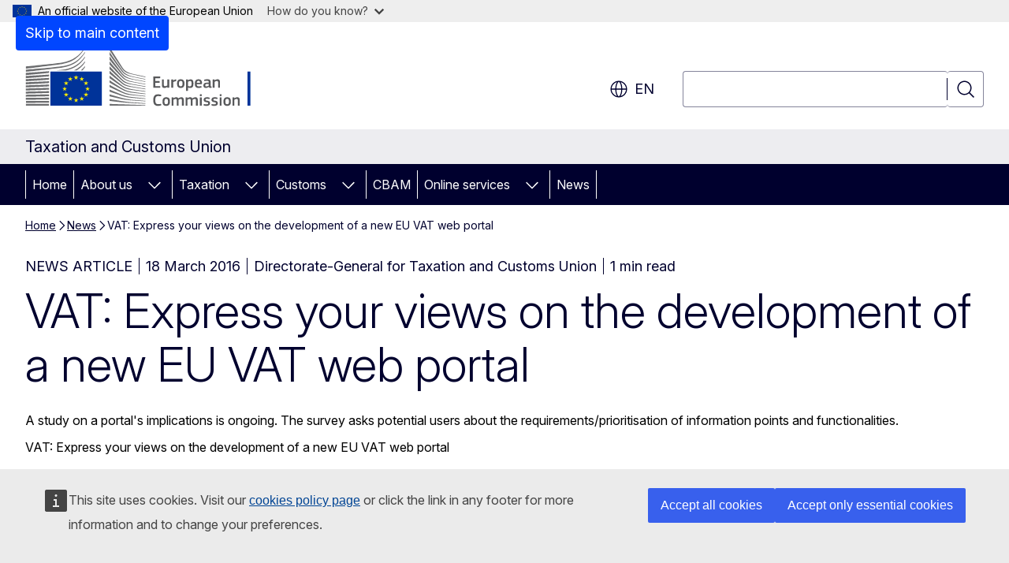

--- FILE ---
content_type: text/javascript; charset=utf-8
request_url: https://ec.europa.eu/wel/surveys/wr_survey03/data/invitation_settings/taxation_and_customs_union/invitation_settings.js?983024v0.63
body_size: 11157
content:
SurveyInvitation.load_invitation_settings_file_callback({
    "defaults": {

        "welcome": {

            "translatable_hrefs": {

                "ec-survey-pop-up-body-privacy-link": "https://ec.europa.eu/eusurvey/home/privacystatement?language=en"
            },
            "css_file": "https://ec.europa.eu/wel/surveys/wr_survey03/data/invitation_settings/eu_online_survey/01/css/main.css",
            "markup": "<div class='ecsi' id='ec-survey-pop-up'> <div class='ecsi-footer' id='ec-survey-pop-up-footer'></div><div class='ecsi-header' id='ec-survey-pop-up-header'> <div class='ecsi-title' id='ec-survey-pop-up-title'></div><div class='ecsi-close' id='ec-survey-pop-up-close'> <a class='ecsi-button-close' id='ec-survey-pop-up-button-close'></a> </div></div><div class='ecsi-body' id='ec-survey-pop-up-body'> <div class='ecsi-body-main-text' id='ec-survey-pop-up-body-main-text'> </div><div class='ecsi-body-checkbox'> <input type='checkbox' class='ecsi-checkbox' id='ec-survey-pop-up-checkbox-accept-terms' name='ec-survey-pop-up-checkbox-accept-terms' value='0'/> <label class='ecsi-body-checkbox-label' id='ec-survey-pop-up-body-checkbox-accept-terms-label' for='ec-survey-pop-up-checkbox-accept-terms'><span id='ec-survey-pop-up-body-privacy-link-pre'></span> <a class='ecsi-body-privacy-link' id='ec-survey-pop-up-body-privacy-link' target='_blank'></a> <span id='ec-survey-pop-up-body-privacy-link-post'></span></label> </div><div class='ecsi-body-buttons' id='ec-survey-pop-up-body-buttons'> <div id='ecsi-body-button-participate-now-wrapper' class='disabled'><a class='ecsi-body-button-participate-after-visit' id='ec-survey-pop-up-body-button-participate-after-visit'></a></div><a class='ecsi-body-button-do-not-participate' id='ec-survey-pop-up-body-button-do-not-participate'></a> </div><div class='ecsi-body-checkbox' id='ec-survey-pop-up-body-checkbox'> <input type='checkbox' class='ecsi-checkbox' id='ec-survey-pop-up-checkbox-do-not-show-again' name='ec-survey-pop-up-checkbox-do-not-show-again' value='0'/> <label class='ecsi-body-checkbox-label' id='ec-survey-pop-up-body-checkbox-label' for='ec-survey-pop-up-checkbox-do-not-show-again'></label> </div><div class='ecsi-body-cookie-disclaimer' id='ec-survey-pop-up-body-cookie-disclaimer'></div></div></div>",
            "translatable_texts": {

                "ec-survey-pop-up-body-checkbox-label": "Don\u2019t ask me about this survey again.",
                "ec-survey-pop-up-body-privacy-link": "Privacy statement",
                "ec-survey-pop-up-body-privacy-link-pre": "I have read and agree with the",
                "ec-survey-pop-up-body-privacy-link-post": "",
                "ec-survey-pop-up-title": "EU/European Commission survey",
                "ec-survey-pop-up-body-button-do-not-participate": "No, thank you",
                "ec-survey-pop-up-button-close": "Close",
                "ec-survey-pop-up-body-button-participate-after-visit": "OK",
                "ec-survey-pop-up-body-cookie-disclaimer": "(A cookie will be created so that you do not receive this message again)",
                "ec-survey-pop-up-body-main-text": "Please help us improve our website by answering a few quick questions – when you leave this site!"
            }
        },
        "reminder": {

            "translatable_hrefs": {

                "ec-survey-pop-up-body-privacy-link": "https://ec.europa.eu/eusurvey/home/privacystatement?language=en",
                "ec-survey-pop-up-body-button-participate-now": "https://ec.europa.eu/eusurvey/runner/ec_taxud_survey_v2?surveylanguage=en"
            },
            "css_file": "https://ec.europa.eu/wel/surveys/wr_survey03/data/invitation_settings/eu_online_survey/01/css/main.css",
            "markup": "<div class='ecsi' id='ec-survey-pop-up'> <div class='ecsi-footer' id='ec-survey-pop-up-footer'></div><div class='ecsi-header' id='ec-survey-pop-up-header'> <div class='ecsi-title' id='ec-survey-pop-up-title'></div><div class='ecsi-close' id='ec-survey-pop-up-close'> <a class='ecsi-button-close' id='ec-survey-pop-up-button-close'></a> </div></div><div class='ecsi-body' id='ec-survey-pop-up-body'> <div class='ecsi-body-main-text' id='ec-survey-pop-up-body-main-text'> </div><div class='ecsi-body-buttons' id='ec-survey-pop-up-body-buttons'> <a class='ecsi-body-button-participate-now' id='ec-survey-pop-up-body-button-participate-now' target='_blank'></a> <a class='ecsi-body-button-escape-invitation-after' id='ec-survey-pop-up-body-button-escape-invitation-after'></a> </div><div class='ecsi-body-privacy' id='ec-survey-pop-up-body-privacy'> <a class='ecsi-body-privacy-link' id='ec-survey-pop-up-body-privacy-link' target='_blank'></a> </div></div></div>",
            "translatable_texts": {

                "ec-survey-pop-up-body-checkbox-label": "Don\u2019t ask me about this survey again.",
                "ec-survey-pop-up-body-button-escape-invitation-after": "No thank you",
                "ec-survey-pop-up-body-privacy-link": "Privacy statement",
                "ec-survey-pop-up-title": "EU/European Commission survey",
                "ec-survey-pop-up-body-main-text": "How satisfied are you with our websites? Take part in this survey and help us improve your experience. No personal data will be collected.",
                "ec-survey-pop-up-button-close": "Close",
                "ec-survey-pop-up-body-button-participate-now": "OK"
            }
        },
        "start_date": "2024-10-07T06:36:40+00:00",
        "end_date": "2025-10-07T06:36:40+00:00",
        "trigger_mode": "trigger_mode_2"
    },
    "bg": {
        "welcome": {
            "translatable_hrefs": {
                "ec-survey-pop-up-body-privacy-link": "https://ec.europa.eu/eusurvey/home/privacystatement?language=bg"
            },
            "translatable_texts": {
                "ec-survey-pop-up-body-checkbox-label": "Не ми задавайте въпроси за това проучване отново.",
                "ec-survey-pop-up-body-privacy-link": "декларацията за поверителност",
                "ec-survey-pop-up-body-privacy-link-pre": "Прочетох и приемам",
                "ec-survey-pop-up-body-privacy-link-post": "",
                "ec-survey-pop-up-title": "Анкета на ЕС/Европейската комисия",
                "ec-survey-pop-up-body-button-do-not-participate": "Не, благодаря",
                "ec-survey-pop-up-button-close": "Close",
                "ec-survey-pop-up-body-button-participate-after-visit": "Да",
                "ec-survey-pop-up-body-cookie-disclaimer": "(Ще бъде създадена бисквитка, за да не получавате това съобщение отново)",
                "ec-survey-pop-up-body-main-text": "Моля, помогнете ни да подобрим уебсайта, като отговорите на няколко кратки въпроса в края на вашето посещение!"
            }
        },
        "reminder": {
            "translatable_hrefs": {
                "ec-survey-pop-up-body-privacy-link": "https://ec.europa.eu/eusurvey/home/privacystatement?language=bg",
                "ec-survey-pop-up-body-button-participate-now": "https://ec.europa.eu/eusurvey/runner/ec_taxud_survey_v2?surveylanguage=bg"
            },
            "translatable_texts": {
                "ec-survey-pop-up-body-button-escape-invitation-after": "Не, благодаря",
                "ec-survey-pop-up-body-privacy-link": "Декларация за поверителност",
                "ec-survey-pop-up-title": "Анкета на ЕС/Европейската комисия",
                "ec-survey-pop-up-body-main-text": "Доколко сте доволен/на от нашите уебсайтове? Участвайте в това проучване и ни помогнете да подобрим преживяването за вас. Няма да бъдат събирани никакви лични данни.",
                "ec-survey-pop-up-button-close": "Не, благодаря",
                "ec-survey-pop-up-body-button-participate-now": "OK"
            }
        }
    },
    "cs": {
        "welcome": {
            "translatable_hrefs": {
                "ec-survey-pop-up-body-privacy-link": "https://ec.europa.eu/eusurvey/home/privacystatement?language=cs"
            },
            "translatable_texts": {
                "ec-survey-pop-up-body-checkbox-label": "Dotaz k tomuto průzkumu již nezobrazovat.",
                "ec-survey-pop-up-body-privacy-link": "prohlášení o ochraně osobních údajů",
                "ec-survey-pop-up-body-privacy-link-pre": "Přečetl(a) jsem si",
                "ec-survey-pop-up-body-privacy-link-post": "a souhlasím s ním",
                "ec-survey-pop-up-title": "Průzkum EU / Evropské komise",
                "ec-survey-pop-up-body-button-do-not-participate": "Ne, děkuji",
                "ec-survey-pop-up-button-close": "Close",
                "ec-survey-pop-up-body-button-participate-after-visit": "OK",
                "ec-survey-pop-up-body-cookie-disclaimer": "(Vytvoří se soubor cookie, abyste již tuto zprávu nedostávali)",
                "ec-survey-pop-up-body-main-text": "Nechcete nám pomoci naše stránky vylepšit? Stačí odpovědět na pár našich otázek, až je budete opouštět!"
            }
        },
        "reminder": {
            "translatable_hrefs": {
                "ec-survey-pop-up-body-privacy-link": "https://ec.europa.eu/eusurvey/home/privacystatement?language=cs",
                "ec-survey-pop-up-body-button-participate-now": "https://ec.europa.eu/eusurvey/runner/ec_taxud_survey_v2?surveylanguage=cs"
            },
            "translatable_texts": {
                "ec-survey-pop-up-body-button-escape-invitation-after": "Ne, děkuji",
                "ec-survey-pop-up-body-privacy-link": "Prohlášení o ochraně osobních údajů",
                "ec-survey-pop-up-title": "Průzkum EU / Evropské komise",
                "ec-survey-pop-up-body-main-text": "Jste s našimi internetovými stránkami spokojeni? Účastí v tomto průzkumu nám pomůžete optimalizovat naše stránky. Nebudou při tom shromažďovány žádné osobní údaje.",
                "ec-survey-pop-up-button-close": "Ne, děkuji",
                "ec-survey-pop-up-body-button-participate-now": "OK"
            }
        }
    },
    "da": {
        "welcome": {
            "translatable_hrefs": {
                "ec-survey-pop-up-body-privacy-link": "https://ec.europa.eu/eusurvey/home/privacystatement?language=da"
            },
            "translatable_texts": {
                "ec-survey-pop-up-body-checkbox-label": "Spørg mig ikke om denne undersøgelse igen.",
                "ec-survey-pop-up-body-privacy-link": "databeskyttelseserklæringen",
                "ec-survey-pop-up-body-privacy-link-pre": "Jeg har læst og er enig i",
                "ec-survey-pop-up-body-privacy-link-post": "",
                "ec-survey-pop-up-title": "EU's/Europa-Kommissionens brugerundersøgelse",
                "ec-survey-pop-up-body-button-do-not-participate": "Nej tak",
                "ec-survey-pop-up-button-close": "Close",
                "ec-survey-pop-up-body-button-participate-after-visit": "Ja selvfølgelig",
                "ec-survey-pop-up-body-cookie-disclaimer": "(En cookie vil blive oprettet, så du ikke modtager denne meddelelse igen)",
                "ec-survey-pop-up-body-main-text": "Hjælp os med at forbedre vores hjemmeside ved at besvare et par spørgsmål – når du forlader siden!"
            }
        },
        "reminder": {
            "translatable_hrefs": {
                "ec-survey-pop-up-body-privacy-link": "https://ec.europa.eu/eusurvey/home/privacystatement?language=da",
                "ec-survey-pop-up-body-button-participate-now": "https://ec.europa.eu/eusurvey/runner/ec_taxud_survey_v2?surveylanguage=da"
            },
            "translatable_texts": {
                "ec-survey-pop-up-body-button-escape-invitation-after": "Nej tak",
                "ec-survey-pop-up-body-privacy-link": "Databeskyttelseserklæring",
                "ec-survey-pop-up-title": "EU's/Europa-Kommissionens brugerundersøgelse",
                "ec-survey-pop-up-body-main-text": "Hvor tilfreds er du med vores websteder? Besvar vores spørgeundersøgelse, og hjælp os med at give dig en bedre oplevelse. Vi indsamler ingen personlige oplysninger.",
                "ec-survey-pop-up-button-close": "Nej tak",
                "ec-survey-pop-up-body-button-participate-now": "Ja selvfølgelig"
            }
        }
    },
    "de": {
        "welcome": {
            "translatable_hrefs": {
                "ec-survey-pop-up-body-privacy-link": "https://ec.europa.eu/eusurvey/home/privacystatement?language=de"
            },
            "translatable_texts": {
                "ec-survey-pop-up-body-checkbox-label": "Weisen Sie mich bitte nicht mehr auf diese Umfrage hin.",
                "ec-survey-pop-up-body-privacy-link": "Datenschutzerklärung",
                "ec-survey-pop-up-body-privacy-link-pre": "Ich habe die",
                "ec-survey-pop-up-body-privacy-link-post": "gelesen und erkläre mich damit einverstanden.",
                "ec-survey-pop-up-title": "Umfrage der EU/Europäischen Kommission",
                "ec-survey-pop-up-body-button-do-not-participate": "Nein danke",
                "ec-survey-pop-up-button-close": "Close",
                "ec-survey-pop-up-body-button-participate-after-visit": "OK",
                "ec-survey-pop-up-body-cookie-disclaimer": "(Ein Cookie wird erstellt, damit Sie diese Nachricht nicht mehr erhalten)",
                "ec-survey-pop-up-body-main-text": "Helfen Sie uns, die Website zu verbessern! Beantworten Sie bitte ein paar kurze Fragen, wenn Sie dieses Portal verlassen."
            }
        },
        "reminder": {
            "translatable_hrefs": {
                "ec-survey-pop-up-body-privacy-link": "https://ec.europa.eu/eusurvey/home/privacystatement?language=de",
                "ec-survey-pop-up-body-button-participate-now": "https://ec.europa.eu/eusurvey/runner/ec_taxud_survey_v2?surveylanguage=de"
            },
            "translatable_texts": {
                "ec-survey-pop-up-body-button-escape-invitation-after": "Nein danke",
                "ec-survey-pop-up-body-privacy-link": "Datenschutz",
                "ec-survey-pop-up-title": "Umfrage der EU/Europäischen Kommission",
                "ec-survey-pop-up-body-main-text": "Wie zufrieden sind Sie mit unseren Websites? Beteiligen Sie sich an unserer Umfrage, damit wir Ihnen künftig besser helfen können. Es werden keine personenbezogenen Daten erfasst.",
                "ec-survey-pop-up-button-close": "Nein danke",
                "ec-survey-pop-up-body-button-participate-now": "OK"
            }
        }
    },
    "el": {
        "welcome": {
            "translatable_hrefs": {
                "ec-survey-pop-up-body-privacy-link": "https://ec.europa.eu/eusurvey/home/privacystatement?language=el"
            },
            "translatable_texts": {
                "ec-survey-pop-up-body-checkbox-label": "Παρακαλώ μην με ξαναρωτήσετε σχετικά με αυτήν την έρευνα.",
                "ec-survey-pop-up-body-privacy-link": "δήλωση περί απορρήτου",
                "ec-survey-pop-up-body-privacy-link-pre": "Διάβασα και συμφωνώ με τη",
                "ec-survey-pop-up-body-privacy-link-post": "",
                "ec-survey-pop-up-title": "Έρευνα της Ευρωπαϊκής Επιτροπής/ΕΕ",
                "ec-survey-pop-up-body-button-do-not-participate": "Όχι ευχαριστώ",
                "ec-survey-pop-up-button-close": "Close",
                "ec-survey-pop-up-body-button-participate-after-visit": "Ναι",
                "ec-survey-pop-up-body-cookie-disclaimer": "(Θα δημιουργηθεί ένα cookie ώστε να μην λάβετε αυτό το μήνυμα ξανά)",
                "ec-survey-pop-up-body-main-text": "Βοηθήστε μας να βελτιώσουμε αυτόν τον ιστότοπο απαντώντας σε μερικές σύντομες ερωτήσεις προτού αποσυνδεθείτε!"
            }
        },
        "reminder": {
            "translatable_hrefs": {
                "ec-survey-pop-up-body-privacy-link": "https://ec.europa.eu/eusurvey/home/privacystatement?language=el",
                "ec-survey-pop-up-body-button-participate-now": "https://ec.europa.eu/eusurvey/runner/ec_taxud_survey_v2?surveylanguage=el"
            },
            "translatable_texts": {
                "ec-survey-pop-up-body-button-escape-invitation-after": "Όχι ευχαριστώ",
                "ec-survey-pop-up-body-privacy-link": "Δήλωση ιδιωτικού απορρήτου",
                "ec-survey-pop-up-title": "Έρευνα της Ευρωπαϊκής Επιτροπής/ΕΕ",
                "ec-survey-pop-up-body-main-text": "Πόσο ικανοποιημένοι είστε από τους ιστότοπούς μας; Πάρτε μέρος σ' αυτή την έρευνα και βοηθήστε μας να σας προσφέρουμε καλύτερες υπηρεσίες. Δεν συλλέγονται προσωπικά δεδομένα.",
                "ec-survey-pop-up-button-close": "Όχι ευχαριστώ",
                "ec-survey-pop-up-body-button-participate-now": "OK"
            }
        }
    },
    "es": {
        "welcome": {
            "translatable_hrefs": {
                "ec-survey-pop-up-body-privacy-link": "https://ec.europa.eu/eusurvey/home/privacystatement?language=es"
            },
            "translatable_texts": {
                "ec-survey-pop-up-body-checkbox-label": "No deseo que se me pregunte más sobre esta encuesta.",
                "ec-survey-pop-up-body-privacy-link": "Cláusula de confidencialidad",
                "ec-survey-pop-up-body-privacy-link-pre": "He leído y acepto la",
                "ec-survey-pop-up-body-privacy-link-post": "",
                "ec-survey-pop-up-title": "Encuesta de la UE / la Comisión Europea",
                "ec-survey-pop-up-body-button-do-not-participate": "No, gracias",
                "ec-survey-pop-up-button-close": "Close",
                "ec-survey-pop-up-body-button-participate-after-visit": "De acuerdo",
                "ec-survey-pop-up-body-cookie-disclaimer": "(Se creará una cookie para que no vuelva a recibir este mensaje)",
                "ec-survey-pop-up-body-main-text": "Por favor, ayúdanos a mejorar nuestra web respondiendo a unas preguntas cortitas… ¡cuando te vayas!"
            }
        },
        "reminder": {
            "translatable_hrefs": {
                "ec-survey-pop-up-body-privacy-link": "https://ec.europa.eu/eusurvey/home/privacystatement?language=es",
                "ec-survey-pop-up-body-button-participate-now": "https://ec.europa.eu/eusurvey/runner/ec_taxud_survey_v2?surveylanguage=es"
            },
            "translatable_texts": {
                "ec-survey-pop-up-body-button-escape-invitation-after": "No, gracias",
                "ec-survey-pop-up-body-privacy-link": "Cláusula de confidencialidad",
                "ec-survey-pop-up-title": "Encuesta de la UE / la Comisión Europea",
                "ec-survey-pop-up-body-main-text": "¿Hasta qué punto le convencen nuestras webs? Participe en esta encuesta y ayúdenos a mejorar su experiencia. No se conservará ningún dato personal.",
                "ec-survey-pop-up-button-close": "No, gracias",
                "ec-survey-pop-up-body-button-participate-now": "De acuerdo"
            }
        }
    },
    "et": {
        "welcome": {
            "translatable_hrefs": {
                "ec-survey-pop-up-body-privacy-link": "https://ec.europa.eu/eusurvey/home/privacystatement?language=et"
            },
            "translatable_texts": {
                "ec-survey-pop-up-body-checkbox-label": "Ärge küsige minult enam selle küsitluse kohta.",
                "ec-survey-pop-up-body-privacy-link": "isikuandmete kaitse põhimõtetega.",
                "ec-survey-pop-up-body-privacy-link-pre": "Olen tutvunud ja nõustun",
                "ec-survey-pop-up-body-privacy-link-post": "",
                "ec-survey-pop-up-title": "ELi / Euroopa Komisjoni küsitlus",
                "ec-survey-pop-up-body-button-do-not-participate": "Tänan, ei",
                "ec-survey-pop-up-button-close": "Close",
                "ec-survey-pop-up-body-button-participate-after-visit": "OK",
                "ec-survey-pop-up-body-cookie-disclaimer": "(Luuakse küpsis, mis tagab, et te ei saa enam seda teadet)",
                "ec-survey-pop-up-body-main-text": "Palun aidake meie veebisaiti täiustada, vastates saidilt lahkudes paarile kiirele küsimusele!"
            }
        },
        "reminder": {
            "translatable_hrefs": {
                "ec-survey-pop-up-body-privacy-link": "https://ec.europa.eu/eusurvey/home/privacystatement?language=et",
                "ec-survey-pop-up-body-button-participate-now": "https://ec.europa.eu/eusurvey/runner/ec_taxud_survey_v2?surveylanguage=et"
            },
            "translatable_texts": {
                "ec-survey-pop-up-body-button-escape-invitation-after": "Tänan, ei",
                "ec-survey-pop-up-body-privacy-link": "Privaatsuspõhimõtted",
                "ec-survey-pop-up-title": "ELi / Euroopa Komisjoni küsitlus",
                "ec-survey-pop-up-body-main-text": "Kui rahul olete meie veebisaitidega? Osalege küsitluses ja aidake meil teenuseid täiustada. Vastajate isikuandmeid ei koguta.",
                "ec-survey-pop-up-button-close": "Tänan, ei",
                "ec-survey-pop-up-body-button-participate-now": "Jah"
            }
        }
    },
    "fi": {
        "welcome": {
            "translatable_hrefs": {
                "ec-survey-pop-up-body-privacy-link": "https://ec.europa.eu/eusurvey/home/privacystatement?language=fi"
            },
            "translatable_texts": {
                "ec-survey-pop-up-body-checkbox-label": "Älä kysy uudestaan tästä kyselystä.",
                "ec-survey-pop-up-body-privacy-link": "tietosuojaselosteen",
                "ec-survey-pop-up-body-privacy-link-pre": "Olen lukenut",
                "ec-survey-pop-up-body-privacy-link-post": "ja hyväksyn sen ehdot",
                "ec-survey-pop-up-title": "EU:n/Euroopan komission kysely",
                "ec-survey-pop-up-body-button-do-not-participate": "Ei kiitos",
                "ec-survey-pop-up-button-close": "Close",
                "ec-survey-pop-up-body-button-participate-after-visit": "OK",
                "ec-survey-pop-up-body-cookie-disclaimer": "(Tietokoneellesi tallennetaan eväste, joka estää sinua saamasta tätä viestiä uudestaan)",
                "ec-survey-pop-up-body-main-text": "Auta meitä kehittämään tätä sivustoa ja vastaa muutamaan kysymykseen sivustolta poistuessasi."
            }
        },
        "reminder": {
            "translatable_hrefs": {
                "ec-survey-pop-up-body-privacy-link": "https://ec.europa.eu/eusurvey/home/privacystatement?language=fi",
                "ec-survey-pop-up-body-button-participate-now": "https://ec.europa.eu/eusurvey/runner/ec_taxud_survey_v2?surveylanguage=fi"
            },
            "translatable_texts": {
                "ec-survey-pop-up-body-button-escape-invitation-after": "Ei kiitos",
                "ec-survey-pop-up-body-privacy-link": "Tietosuojalauseke",
                "ec-survey-pop-up-title": "EU:n/Euroopan komission kysely",
                "ec-survey-pop-up-body-main-text": "Kuinka tyytyväinen olet EU:n/Euroopan komission verkkosivustoihin? Osallistu kyselyyn ja auta meitä kehittämään sivustojamme. Kyselyllä ei kerätä henkilötietoja.",
                "ec-survey-pop-up-button-close": "Ei kiitos",
                "ec-survey-pop-up-body-button-participate-now": "Kyllä"
            }
        }
    },
    "fr": {
        "welcome": {
            "translatable_hrefs": {
                "ec-survey-pop-up-body-privacy-link": "https://ec.europa.eu/eusurvey/home/privacystatement?language=fr"
            },
            "translatable_texts": {
                "ec-survey-pop-up-body-checkbox-label": "Ne plus me proposer de participer à ce sondage.",
                "ec-survey-pop-up-body-privacy-link": "Déclaration de confidentialité",
                "ec-survey-pop-up-body-privacy-link-pre": "J'ai lu et j'accepte la",
                "ec-survey-pop-up-body-privacy-link-post": "",
                "ec-survey-pop-up-title": "Sondage de la Commission européenne/de l’UE",
                "ec-survey-pop-up-body-button-do-not-participate": "Non merci",
                "ec-survey-pop-up-button-close": "Close",
                "ec-survey-pop-up-body-button-participate-after-visit": "OK",
                "ec-survey-pop-up-body-cookie-disclaimer": "(Un cookie sera créé pour que vous ne receviez plus ce message)",
                "ec-survey-pop-up-body-main-text": "Aidez-nous à améliorer notre site en répondant à quelques courtes questions avant de quitter la page!"
            }
        },
        "reminder": {
            "translatable_hrefs": {
                "ec-survey-pop-up-body-privacy-link": "https://ec.europa.eu/eusurvey/home/privacystatement?language=fr",
                "ec-survey-pop-up-body-button-participate-now": "https://ec.europa.eu/eusurvey/runner/ec_taxud_survey_v2?surveylanguage=fr"
            },
            "translatable_texts": {
                "ec-survey-pop-up-body-button-escape-invitation-after": "Non merci",
                "ec-survey-pop-up-body-privacy-link": "Déclaration de confidentialité",
                "ec-survey-pop-up-title": "Sondage de la Commission européenne/de l’UE",
                "ec-survey-pop-up-body-main-text": "Êtes-vous satisfait (e) de nos sites web? Participez à cette enquête pour nous aider à mieux répondre à vos attentes. Aucune donnée à caractère personnel ne sera recueillie.",
                "ec-survey-pop-up-button-close": "Non merci",
                "ec-survey-pop-up-body-button-participate-now": "OK"
            }
        },
    },
    "ga": {
        "welcome": {
            "translatable_hrefs": {
                "ec-survey-pop-up-body-privacy-link": "https://ec.europa.eu/eusurvey/home/privacystatement?language=ga"
            },
            "translatable_texts": {
                "ec-survey-pop-up-body-checkbox-label": "Ná hiarr orm arís an suirbhé seo a dhéanamh.",
                "ec-survey-pop-up-body-privacy-link": "ráiteas príobháideachais",
                "ec-survey-pop-up-body-privacy-link-pre": "Léigh mé an",
                "ec-survey-pop-up-body-privacy-link-post": "agus glacaim leis.",
                "ec-survey-pop-up-title": "Suirbhé de chuid an Aontais Eorpaigh/an Choimisiúin Eorpaigh",
                "ec-survey-pop-up-body-button-do-not-participate": "Níor mhaith liom, go raibh maith agat",
                "ec-survey-pop-up-button-close": "Close",
                "ec-survey-pop-up-body-button-participate-after-visit": "OK",
                "ec-survey-pop-up-body-cookie-disclaimer": "(Cruthófar fianán ionas nach bhfaighidh tú an teachtaireacht seo arís)",
                "ec-survey-pop-up-body-main-text": "Is féidir leat cabhrú linn feabhas a chur ar an suíomh gréasáin seo. Ní gá ach cúpla ceist a fhreagairt ar fhágáil an tsuímh duit!"
            }
        },
        "reminder": {
            "translatable_hrefs": {
                "ec-survey-pop-up-body-privacy-link": "https://ec.europa.eu/eusurvey/home/privacystatement?language=ga",
                "ec-survey-pop-up-body-button-participate-now": "https://ec.europa.eu/eusurvey/runner/ec_taxud_survey_v2?surveylanguage=ga"
            },
            "translatable_texts": {
                "ec-survey-pop-up-body-button-escape-invitation-after": "Níor mhaith liom, go raibh maith agat",
                "ec-survey-pop-up-body-privacy-link": "Ráiteas príobháide",
                "ec-survey-pop-up-title": "Suirbhé de chuid an Aontais Eorpaigh/an Choimisiúin Eorpaigh",
                "ec-survey-pop-up-body-main-text": "Cé chomh sásta agus atá tú lenár suíomhanna gréasáin? Má ghlacann tú páirt sa suirbhé seo, beidh tú ag cabhrú linn ár seirbhísí a chur in oiriúint duit. Ní bhaileofar sonraí pearsanta.",
                "ec-survey-pop-up-button-close": "Níor mhaith liom, go raibh maith agat",
                "ec-survey-pop-up-body-button-participate-now": "OK"
            }
        }
    },
    "hr": {
        "welcome": {
            "translatable_hrefs": {
                "ec-survey-pop-up-body-privacy-link": "https://ec.europa.eu/eusurvey/home/privacystatement?language=hr"
            },
            "translatable_texts": {
                "ec-survey-pop-up-body-checkbox-label": "Nemojte me pitati o ovom istraživanju ponovno.",
                "ec-survey-pop-up-body-privacy-link": "izjavu o zaštiti osobnih podataka",
                "ec-survey-pop-up-body-privacy-link-pre": "Pročitao sam i prihvaćam",
                "ec-survey-pop-up-body-privacy-link-post": "",
                "ec-survey-pop-up-title": "Anketa EU-a / Europske komisije",
                "ec-survey-pop-up-body-button-do-not-participate": "Ne, hvala",
                "ec-survey-pop-up-button-close": "Close",
                "ec-survey-pop-up-body-button-participate-after-visit": "U redu",
                "ec-survey-pop-up-body-cookie-disclaimer": "(Cookie će se stvoriti, tako da ne opet primiti ovu poruku.)",
                "ec-survey-pop-up-body-main-text": "Kako biste nam pomogli poboljšati ovo web-mjesto, molimo vas da prije odlaska odgovorite na nekoliko kratkih pitanja."
            }
        },
        "reminder": {
            "translatable_hrefs": {
                "ec-survey-pop-up-body-privacy-link": "https://ec.europa.eu/eusurvey/home/privacystatement?language=hr",
                "ec-survey-pop-up-body-button-participate-now": "https://ec.europa.eu/eusurvey/runner/ec_taxud_survey_v2?surveylanguage=hr"
            },
            "translatable_texts": {
                "ec-survey-pop-up-body-button-escape-invitation-after": "Ne, hvala",
                "ec-survey-pop-up-body-privacy-link": "Zaštita osobnih podataka.",
                "ec-survey-pop-up-title": "Anketa EU-a / Europske komisije",
                "ec-survey-pop-up-body-main-text": "Jeste li zadovoljni našim stranicama? Ispunite ovu anketu te nam pomozite poboljšati vaše korisničko iskustvo. Ne prikupljamo osobne podatke.",
                "ec-survey-pop-up-button-close": "Ne, hvala",
                "ec-survey-pop-up-body-button-participate-now": "U redu"
            }
        }
    },
    "hu": {
        "welcome": {
            "translatable_hrefs": {
                "ec-survey-pop-up-body-privacy-link": "https://ec.europa.eu/eusurvey/home/privacystatement?language=hu"
            },
            "translatable_texts": {
                "ec-survey-pop-up-body-checkbox-label": "Ne kérdezzen többé a felmérésről.",
                "ec-survey-pop-up-body-privacy-link": "adatvédelmi nyilatkozatot.",
                "ec-survey-pop-up-body-privacy-link-pre": "Elolvastam és elfogadom az",
                "ec-survey-pop-up-body-privacy-link-post": "",
                "ec-survey-pop-up-title": "Segítsen tökéletesíteni honlapunkat!",
                "ec-survey-pop-up-body-button-do-not-participate": "Nem, köszönöm",
                "ec-survey-pop-up-button-close": "Close",
                "ec-survey-pop-up-body-button-participate-after-visit": "OK",
                "ec-survey-pop-up-body-cookie-disclaimer": "(Egy cookie jön létre, így Ön nem kapja meg az üzenetet)",
                "ec-survey-pop-up-body-main-text": "Kérjük, segítsen nekünk a webhely fejlesztésében: válaszoljon néhány rövid kérdésre, mielőtt elhagyná a weboldalt!"
            }
        },
        "reminder": {
            "translatable_hrefs": {
                "ec-survey-pop-up-body-privacy-link": "https://ec.europa.eu/eusurvey/home/privacystatement?language=hu",
                "ec-survey-pop-up-body-button-participate-now": "https://ec.europa.eu/eusurvey/runner/ec_taxud_survey_v2?surveylanguage=hu"
            },
            "translatable_texts": {
                "ec-survey-pop-up-body-button-escape-invitation-after": "Nem, köszönöm",
                "ec-survey-pop-up-body-privacy-link": "Adatvédelmi nyilatkozat",
                "ec-survey-pop-up-title": "Segítsen tökéletesíteni honlapunkat!",
                "ec-survey-pop-up-body-main-text": "Mennyire elégedett weboldalainkkal? Vegyen részt a felmérésben, hogy válaszai alapján tökéletesíteni tudjuk webes felületeinket és tartalmainkat. Személyes adatait nem rögzítjük.",
                "ec-survey-pop-up-button-close": "Nem, köszönöm",
                "ec-survey-pop-up-body-button-participate-now": "OK"
            }
        }
    },
    "it": {
        "welcome": {
            "translatable_hrefs": {
                "ec-survey-pop-up-body-privacy-link": "https://ec.europa.eu/eusurvey/home/privacystatement?language=it"
            },
            "translatable_texts": {
                "ec-survey-pop-up-body-checkbox-label": "Non chiedermi di nuovo di partecipare a questo sondaggio.",
                "ec-survey-pop-up-body-privacy-link": "l’informativa sulla privacy",
                "ec-survey-pop-up-body-privacy-link-pre": "Dichiaro di aver letto e di accettare",
                "ec-survey-pop-up-body-privacy-link-post": "",
                "ec-survey-pop-up-title": "Sondaggio della Commissione europea/UE",
                "ec-survey-pop-up-body-button-do-not-participate": "No grazie",
                "ec-survey-pop-up-button-close": "Close",
                "ec-survey-pop-up-body-button-participate-after-visit": "OK",
                "ec-survey-pop-up-body-cookie-disclaimer": "(Verrà creato un cookie in modo che non riceverai più questo messaggio)",
                "ec-survey-pop-up-body-main-text": "Aiutaci a migliorare il sito rispondendo a qualche breve domanda prima di scollegarti!"
            }
        },
        "reminder": {
            "translatable_hrefs": {
                "ec-survey-pop-up-body-privacy-link": "https://ec.europa.eu/eusurvey/home/privacystatement?language=it",
                "ec-survey-pop-up-body-button-participate-now": "https://ec.europa.eu/eusurvey/runner/ec_taxud_survey_v2?surveylanguage=it"
            },
            "translatable_texts": {
                "ec-survey-pop-up-body-button-escape-invitation-after": "No grazie",
                "ec-survey-pop-up-body-privacy-link": "Tutela dei dati personali",
                "ec-survey-pop-up-title": "Sondaggio della Commissione europea/UE",
                "ec-survey-pop-up-body-main-text": "Quanto sei soddisfatto dei nostri siti web? Prendendo parte a questo sondaggio puoi aiutarci a rispondere meglio alle tue esigenze. Non saranno raccolti dati personali.",
                "ec-survey-pop-up-button-close": "No grazie",
                "ec-survey-pop-up-body-button-participate-now": "OK"
            }
        }
    },
    "lt": {
        "welcome": {
            "translatable_hrefs": {
                "ec-survey-pop-up-body-privacy-link": "https://ec.europa.eu/eusurvey/home/privacystatement?language=lt"
            },
            "translatable_texts": {
                "ec-survey-pop-up-body-checkbox-label": "Daugiau nesiūlyti man šios apklausos.",
                "ec-survey-pop-up-body-privacy-link": "Pareiškimą apie privatumo apsaugą*",
                "ec-survey-pop-up-body-privacy-link-pre": "",
                "ec-survey-pop-up-body-privacy-link-post": "perskaičiau ir su juo sutinku",
                "ec-survey-pop-up-title": "ES / Europos Komisijos apklausa",
                "ec-survey-pop-up-body-button-do-not-participate": "Ačiū, ne",
                "ec-survey-pop-up-button-close": "Close",
                "ec-survey-pop-up-body-button-participate-after-visit": "Gerai",
                "ec-survey-pop-up-body-cookie-disclaimer": "(Kad nebegautumėte šio pranešimo, bus sukurtas slapukas)",
                "ec-survey-pop-up-body-main-text": "Padėkite mums tobulinti svetainę – iš jos išeidami atsakykite į kelis trumpus klausimus."
            }
        },
        "reminder": {
            "translatable_hrefs": {
                "ec-survey-pop-up-body-privacy-link": "https://ec.europa.eu/eusurvey/home/privacystatement?language=lt",
                "ec-survey-pop-up-body-button-participate-now": "https://ec.europa.eu/eusurvey/runner/ec_taxud_survey_v2?surveylanguage=lt"
            },
            "translatable_texts": {
                "ec-survey-pop-up-body-button-escape-invitation-after": "Ačiū, ne",
                "ec-survey-pop-up-body-privacy-link": "Pareiškimas dėl privatumo apsaugos",
                "ec-survey-pop-up-title": "ES / Europos Komisijos apklausa",
                "ec-survey-pop-up-body-main-text": "Ar jūs patenkintas (-a) mūsų interneto svetainėmis? Piedalieties aptaujā un palīdziet mums uzlabot šo vietni! Persondati netiks vākti.",
                "ec-survey-pop-up-button-close": "Ačiū, ne",
                "ec-survey-pop-up-body-button-participate-now": "Gerai"
            }
        }
    },
    "lv": {
        "welcome": {
            "translatable_hrefs": {
                "ec-survey-pop-up-body-privacy-link": "https://ec.europa.eu/eusurvey/home/privacystatement?language=lv"
            },
            "translatable_texts": {
                "ec-survey-pop-up-body-checkbox-label": "Vairs nejautājiet man par šo aptauju.",
                "ec-survey-pop-up-body-privacy-link": "paziņojumu par privātumu",
                "ec-survey-pop-up-body-privacy-link-pre": "Esmu izlasījis",
                "ec-survey-pop-up-body-privacy-link-post": "un tam piekrītu.",
                "ec-survey-pop-up-title": "ES/Eiropas Komisijas anketa",
                "ec-survey-pop-up-body-button-do-not-participate": "Nevēlos atbildēt",
                "ec-survey-pop-up-button-close": "Close",
                "ec-survey-pop-up-body-button-participate-after-visit": "OK",
                "ec-survey-pop-up-body-cookie-disclaimer": "(Lai jūs vairs nesaņemtu šo ziņu, tiks izveidota sīkdatne)",
                "ec-survey-pop-up-body-main-text": "Lūdzam palīdzēt uzlabot mūsu tīmekļa vietni, atbildot uz dažiem īsiem jautājumiem, kad vietni atstāsiet!"
            }
        },
        "reminder": {
            "translatable_hrefs": {
                "ec-survey-pop-up-body-privacy-link": "https://ec.europa.eu/eusurvey/home/privacystatement?language=lv",
                "ec-survey-pop-up-body-button-participate-now": "https://ec.europa.eu/eusurvey/runner/ec_taxud_survey_v2?surveylanguage=lv"
            },
            "translatable_texts": {
                "ec-survey-pop-up-body-button-escape-invitation-after": "Nevēlos atbildēt",
                "ec-survey-pop-up-body-privacy-link": "Paziņojums par privātumu",
                "ec-survey-pop-up-title": "ES/Eiropas Komisijas anketa",
                "ec-survey-pop-up-body-main-text": "Vai esat apmierināts ar mūsu tīmekļa vietnēm? Piedalieties aptaujā un palīdziet mums uzlabot šo vietni! Persondati netiks vākti.",
                "ec-survey-pop-up-button-close": "Nevēlos atbildēt",
                "ec-survey-pop-up-body-button-participate-now": "OK"
            }
        }
    },
    "mt": {
        "welcome": {
            "translatable_hrefs": {
                "ec-survey-pop-up-body-privacy-link": "https://ec.europa.eu/eusurvey/home/privacystatement?language=mt"
            },
            "translatable_texts": {
                "ec-survey-pop-up-body-checkbox-label": "Terġax tistaqsini dwar dan l-istħarriġ.",
                "ec-survey-pop-up-body-privacy-link": "mal-istqarrija ta’ privatezza.",
                "ec-survey-pop-up-body-privacy-link-pre": "Qrajt u naqbel",
                "ec-survey-pop-up-body-privacy-link-post": "",
                "ec-survey-pop-up-title": "Stħarriġ tal-Kummissjoni Ewropea/tal-UE",
                "ec-survey-pop-up-body-button-do-not-participate": "Le grazzi",
                "ec-survey-pop-up-button-close": "Close",
                "ec-survey-pop-up-body-button-participate-after-visit": "Iva",
                "ec-survey-pop-up-body-cookie-disclaimer": "(Sejra tinħoloq cookie sabiex inti ma terġax tirċievi dan il-messaġġ)",
                "ec-survey-pop-up-body-main-text": "Jekk jogħġbok għinna ntejbu s-sit web tagħna billi twieġeb ftit mistoqsijiet ta' malajr – meta tħalli dan is-sit!"
            }
        },
        "reminder": {
            "translatable_hrefs": {
                "ec-survey-pop-up-body-privacy-link": "https://ec.europa.eu/eusurvey/home/privacystatement?language=mt",
                "ec-survey-pop-up-body-button-participate-now": "https://ec.europa.eu/eusurvey/runner/ec_taxud_survey_v2?surveylanguage=mt"
            },
            "translatable_texts": {
                "ec-survey-pop-up-body-button-escape-invitation-after": "Le grazzi",
                "ec-survey-pop-up-body-privacy-link": "Stqarrija dwar il-privatezza",
                "ec-survey-pop-up-title": "Stħarriġ tal-Kummissjoni Ewropea/tal-UE",
                "ec-survey-pop-up-body-main-text": "Kemm int sodisfatt bis-siti web tagħna? Ħu sehem f'dan l-istħarriġ u għinna ntejbu l-esperjenza tiegħek. Mhi se tinġabar ebda data personali.",
                "ec-survey-pop-up-button-close": "Le grazzi",
                "ec-survey-pop-up-body-button-participate-now": "Iva"
            }
        }
    },
    "nl": {
        "welcome": {
            "translatable_hrefs": {
                "ec-survey-pop-up-body-privacy-link": "https://ec.europa.eu/eusurvey/home/privacystatement?language=nl"
            },
            "translatable_texts": {
                "ec-survey-pop-up-body-checkbox-label": "Ik wil geen vragen meer over deze enquête.",
                "ec-survey-pop-up-body-privacy-link": "Privacyverklaring",
                "ec-survey-pop-up-body-privacy-link-pre": "Ik heb de",
                "ec-survey-pop-up-body-privacy-link-post": "gelezen en ga ermee akkoord.",
                "ec-survey-pop-up-title": "Enquête van de EU/Europese Commissie",
                "ec-survey-pop-up-body-button-do-not-participate": "Nee, dank u",
                "ec-survey-pop-up-button-close": "Close",
                "ec-survey-pop-up-body-button-participate-after-visit": "OK",
                "ec-survey-pop-up-body-cookie-disclaimer": "(Er wordt een cookie aangemaakt zodat u dit bericht niet meer te zien krijgt)",
                "ec-survey-pop-up-body-main-text": "Help ons deze website te verbeteren en doe mee aan onze korte exit-enquête!"
            }
        },
        "reminder": {
            "translatable_hrefs": {
                "ec-survey-pop-up-body-privacy-link": "https://ec.europa.eu/eusurvey/home/privacystatement?language=nl",
                "ec-survey-pop-up-body-button-participate-now": "https://ec.europa.eu/eusurvey/runner/ec_taxud_survey_v2?surveylanguage=nl"
            },
            "translatable_texts": {
                "ec-survey-pop-up-body-button-escape-invitation-after": "Nee, dank u",
                "ec-survey-pop-up-body-privacy-link": "Privacyverklaring",
                "ec-survey-pop-up-title": "Enquête van de EU/Europese Commissie",
                "ec-survey-pop-up-body-main-text": "Hoe tevreden bent u over onze websites? Vul deze enquête in en help ons om u beter van dienst te zijn. Er worden geen persoonsgegevens verzameld.",
                "ec-survey-pop-up-button-close": "Nee, dank u",
                "ec-survey-pop-up-body-button-participate-now": "OK"
            }
        }
    },
    "pl": {
        "welcome": {
            "translatable_hrefs": {
                "ec-survey-pop-up-body-privacy-link": "https://ec.europa.eu/eusurvey/home/privacystatement?language=pl"
            },
            "translatable_texts": {
                "ec-survey-pop-up-body-checkbox-label": "Nie pokazuj więcej pytania o tę ankietę.",
                "ec-survey-pop-up-body-privacy-link": "oświadczeniem o ochronie prywatności",
                "ec-survey-pop-up-body-privacy-link-pre": "Zapoznałem(-am) się z",
                "ec-survey-pop-up-body-privacy-link-post": "i akceptuję je.",
                "ec-survey-pop-up-title": "Ankieta Komisji Europejskiej / badanie UE",
                "ec-survey-pop-up-body-button-do-not-participate": "Nie, dziękuję",
                "ec-survey-pop-up-button-close": "Close",
                "ec-survey-pop-up-body-button-participate-after-visit": "OK",
                "ec-survey-pop-up-body-cookie-disclaimer": "(Na twardym dysku komputera zostanie utworzony plik cookie, dzięki czemu już więcej nie otrzymasz tego powiadomienia)",
                "ec-survey-pop-up-body-main-text": "Pomóż nam ulepszyć naszą stronę odpowiedz na kilka krótkich pytań!"
            }
        },
        "reminder": {
            "translatable_hrefs": {
                "ec-survey-pop-up-body-privacy-link": "https://ec.europa.eu/eusurvey/home/privacystatement?language=pl",
                "ec-survey-pop-up-body-button-participate-now": "https://ec.europa.eu/eusurvey/runner/ec_taxud_survey_v2?surveylanguage=pl"
            },
            "translatable_texts": {
                "ec-survey-pop-up-body-button-escape-invitation-after": "Nie, dziękuję",
                "ec-survey-pop-up-body-privacy-link": "Polityka poufności",
                "ec-survey-pop-up-title": "Ankieta Komisji Europejskiej / badanie UE",
                "ec-survey-pop-up-body-main-text": "Czy są Państwo zadowoleni z naszych stron internetowych? Zapraszamy do udziału w ankiecie, dzięki której będziemy mogli udoskonalić nasze strony internetowe. Nie gromadzimy żadnych danych osobowych.",
                "ec-survey-pop-up-button-close": "Nie, dziękuję",
                "ec-survey-pop-up-body-button-participate-now": "OK"
            }
        }
    },
    "pt": {
        "welcome": {
            "translatable_hrefs": {
                "ec-survey-pop-up-body-privacy-link": "https://ec.europa.eu/eusurvey/home/privacystatement?language=pt"
            },
            "translatable_texts": {
                "ec-survey-pop-up-body-checkbox-label": "Não perguntar novamente acerca deste inquérito.",
                "ec-survey-pop-up-body-privacy-link": "Declaração de Privacidade",
                "ec-survey-pop-up-body-privacy-link-pre": "Declaro ter lido e concordar com a",
                "ec-survey-pop-up-body-privacy-link-post": "",
                "ec-survey-pop-up-title": "Inquérito da UE/Comissão Europeia",
                "ec-survey-pop-up-body-button-do-not-participate": "Não, obrigado",
                "ec-survey-pop-up-button-close": "Close",
                "ec-survey-pop-up-body-button-participate-after-visit": "OK",
                "ec-survey-pop-up-body-cookie-disclaimer": "(Será criado um «cookie» para que não volte a receber esta mensagem)",
                "ec-survey-pop-up-body-main-text": "Ajude-nos a melhorar este sítio respondendo a algumas perguntas depois de terminar a sua consulta."
            }
        },
        "reminder": {
            "translatable_hrefs": {
                "ec-survey-pop-up-body-privacy-link": "https://ec.europa.eu/eusurvey/home/privacystatement?language=pt",
                "ec-survey-pop-up-body-button-participate-now": "https://ec.europa.eu/eusurvey/runner/ec_taxud_survey_v2?surveylanguage=pt"
            },
            "translatable_texts": {
                "ec-survey-pop-up-body-button-escape-invitation-after": "Não, obrigado",
                "ec-survey-pop-up-body-privacy-link": "Declaração de Privacidade",
                "ec-survey-pop-up-title": "Inquérito da UE/Comissão Europeia",
                "ec-survey-pop-up-body-main-text": "Qual o seu grau de satisfação com os nossos sítios Web? Participe neste inquérito para nos ajudar a melhorar a sua experiência. Não são recolhidos dados pessoais.",
                "ec-survey-pop-up-button-close": "Não, obrigado",
                "ec-survey-pop-up-body-button-participate-now": "OK"
            }
        }
    },
    "ro": {
        "welcome": {
            "translatable_hrefs": {
                "ec-survey-pop-up-body-privacy-link": "https://ec.europa.eu/eusurvey/home/privacystatement?language=ro"
            },
            "translatable_texts": {
                "ec-survey-pop-up-body-checkbox-label": "Nu mă mai întreba despre acest sondaj.",
                "ec-survey-pop-up-body-privacy-link": "declarația de confidențialitate",
                "ec-survey-pop-up-body-privacy-link-pre": "Am citit și accept",
                "ec-survey-pop-up-body-privacy-link-post": "",
                "ec-survey-pop-up-title": "Sondaj realizat de Comisia Europeană/UE",
                "ec-survey-pop-up-body-button-do-not-participate": "Nu, mulţumesc",
                "ec-survey-pop-up-button-close": "Close",
                "ec-survey-pop-up-body-button-participate-after-visit": "OK",
                "ec-survey-pop-up-body-cookie-disclaimer": "(Va fi creat un cookie pentru a nu mai primi acest mesaj)",
                "ec-survey-pop-up-body-main-text": "Vă rugăm să ne ajutați să îmbunătățim acest site răspunzând la câteva scurte întrebări care se vor afișa când părăsiți site-ul."
            }
        },
        "reminder": {
            "translatable_hrefs": {
                "ec-survey-pop-up-body-privacy-link": "https://ec.europa.eu/eusurvey/home/privacystatement?language=ro",
                "ec-survey-pop-up-body-button-participate-now": "https://ec.europa.eu/eusurvey/runner/ec_taxud_survey_v2?surveylanguage=ro"
            },
            "translatable_texts": {
                "ec-survey-pop-up-body-button-escape-invitation-after": "Nu, mulţumesc",
                "ec-survey-pop-up-body-privacy-link": "Declaraţie de confidenţialitate",
                "ec-survey-pop-up-title": "Sondaj realizat de Comisia Europeană/UE",
                "ec-survey-pop-up-body-main-text": "Cât de mulțumit(ă) sunteți de site-urile noastre? Participați la acest sondaj și ajutați-ne să răspundem mai bine așteptărilor dumneavoastră. Nu colectăm date cu caracter personal.",
                "ec-survey-pop-up-button-close": "Nu, mulţumesc",
                "ec-survey-pop-up-body-button-participate-now": "OK"
            }
        }
    },
    "sk": {
        "welcome": {
            "translatable_hrefs": {
                "ec-survey-pop-up-body-privacy-link": "https://ec.europa.eu/eusurvey/home/privacystatement?language=sk"
            },
            "translatable_texts": {
                "ec-survey-pop-up-body-checkbox-label": "Viac sa nepýtať na tento prieskum.",
                "ec-survey-pop-up-body-privacy-link": "vyhlásenie o ochrane osobných údajov*",
                "ec-survey-pop-up-body-privacy-link-pre": "Prečítal(-a) som si",
                "ec-survey-pop-up-body-privacy-link-post": "a súhlasím s ním.",
                "ec-survey-pop-up-title": "Prieskum EÚ/Európskej komisie",
                "ec-survey-pop-up-body-button-do-not-participate": "Nie, ďakujem",
                "ec-survey-pop-up-button-close": "Close",
                "ec-survey-pop-up-body-button-participate-after-visit": "OK",
                "ec-survey-pop-up-body-cookie-disclaimer": "(Vytvorí sa súbor cookie, vďaka ktorému sa vám už nebude táto správa zobrazovať)",
                "ec-survey-pop-up-body-main-text": "Pomôžte nám zlepšiť našu webovú lokalitu a odpovedzte nám na niekoľko krátkych otázok, ktoré sa zobrazia po ukončení vašej návštevy tejto lokality."
            }
        },
        "reminder": {
            "translatable_hrefs": {
                "ec-survey-pop-up-body-privacy-link": "https://ec.europa.eu/eusurvey/home/privacystatement?language=sk",
                "ec-survey-pop-up-body-button-participate-now": "https://ec.europa.eu/eusurvey/runner/ec_taxud_survey_v2?surveylanguage=sk"
            },
            "translatable_texts": {
                "ec-survey-pop-up-body-button-escape-invitation-after": "Nie, ďakujem",
                "ec-survey-pop-up-body-privacy-link": "Vyhlásenie o ochrane osobných údajov",
                "ec-survey-pop-up-title": "Prieskum EÚ/Európskej komisie",
                "ec-survey-pop-up-body-main-text": "Ako ste spokojný/spokojná s našimi webovými sídlami? Účasťou v tomto prieskume nám pomôžete skvalitniť našu komunikáciu. Nebudeme zbierať žiadne osobné údaje.",
                "ec-survey-pop-up-button-close": "Nie, ďakujem",
                "ec-survey-pop-up-body-button-participate-now": "OK"
            }
        }
    },
    "sl": {
        "welcome": {
            "translatable_hrefs": {
                "ec-survey-pop-up-body-privacy-link": "https://ec.europa.eu/eusurvey/home/privacystatement?language=sl"
            },
            "translatable_texts": {
                "ec-survey-pop-up-body-checkbox-label": "Ne sprašuj me več o tej anketi.",
                "ec-survey-pop-up-body-privacy-link": "izjavo o varstvu osebnih podatkov.",
                "ec-survey-pop-up-body-privacy-link-pre": "Prebral/-a sem in soglašam z",
                "ec-survey-pop-up-body-privacy-link-post": "",
                "ec-survey-pop-up-title": "Anketa EU/Evropske komisije",
                "ec-survey-pop-up-body-button-do-not-participate": "Ne, hvala",
                "ec-survey-pop-up-button-close": "Close",
                "ec-survey-pop-up-body-button-participate-after-visit": "V redu",
                "ec-survey-pop-up-body-cookie-disclaimer": "(Ustvarjen bo piškotek, zato tega sporočila ne boste več prejeli)",
                "ec-survey-pop-up-body-main-text": "Pomagajte nam izboljšati naše spletišče – preden ga zapustite, odgovorite na nekaj kratkih vprašanj!"
            }
        },
        "reminder": {
            "translatable_hrefs": {
                "ec-survey-pop-up-body-privacy-link": "https://ec.europa.eu/eusurvey/home/privacystatement?language=sl",
                "ec-survey-pop-up-body-button-participate-now": "https://ec.europa.eu/eusurvey/runner/ec_taxud_survey_v2?surveylanguage=sl"
            },
            "translatable_texts": {
                "ec-survey-pop-up-body-button-escape-invitation-after": "Ne, hvala",
                "ec-survey-pop-up-body-privacy-link": "Izjava o zasebnosti",
                "ec-survey-pop-up-title": "Anketa EU/Evropske komisije",
                "ec-survey-pop-up-body-main-text": "Ste zadovoljni z našimi spletišči? Sodelujte v tej anketi in nam pomagajte izboljšati uporabniško izkušnjo. Osebnih podatkov ne zbiramo.",
                "ec-survey-pop-up-button-close": "Ne, hvala",
                "ec-survey-pop-up-body-button-participate-now": "V redu"
            }
        }
    },
    "sv": {
        "welcome": {
            "translatable_hrefs": {
                "ec-survey-pop-up-body-privacy-link": "https://ec.europa.eu/eusurvey/home/privacystatement?language=sv"
            },
            "translatable_texts": {
                "ec-survey-pop-up-body-checkbox-label": "Fråga mig inte om denna undersökning igen.",
                "ec-survey-pop-up-body-privacy-link": "reglerna för skydd av personuppgifter",
                "ec-survey-pop-up-body-privacy-link-pre": "Jag har läst och godkänner",
                "ec-survey-pop-up-body-privacy-link-post": "",
                "ec-survey-pop-up-title": " EU/Europeiska kommissionen-enkät",
                "ec-survey-pop-up-body-button-do-not-participate": "Nej tack",
                "ec-survey-pop-up-button-close": "Close",
                "ec-survey-pop-up-body-button-participate-after-visit": "OK",
                "ec-survey-pop-up-body-cookie-disclaimer": "(En cookie kommer skapas så att du inte får det här meddelandet igen)",
                "ec-survey-pop-up-body-main-text": "Hjälp oss att förbättra webbplatsen genom att svara på några korta frågor om ditt besök!"
            }
        },
        "reminder": {
            "translatable_hrefs": {
                "ec-survey-pop-up-body-privacy-link": "https://ec.europa.eu/eusurvey/home/privacystatement?language=sv",
                "ec-survey-pop-up-body-button-participate-now": "https://ec.europa.eu/eusurvey/runner/ec_taxud_survey_v2?surveylanguage=sv"
            },
            "translatable_texts": {
                "ec-survey-pop-up-body-button-escape-invitation-after": "Nej tack",
                "ec-survey-pop-up-body-privacy-link": "Sekretesspolicy",
                "ec-survey-pop-up-title": " EU/Europeiska kommissionen-enkät",
                "ec-survey-pop-up-body-main-text": "Hur nöjd är du med våra webbplatser? Svara på vår enkät och hjälp oss att förbättra våra webbplatser. Vi samlar inte in några personuppgifter.",
                "ec-survey-pop-up-button-close": "Nej tack",
                "ec-survey-pop-up-body-button-participate-now": "OK"
            }
        }
    },

});